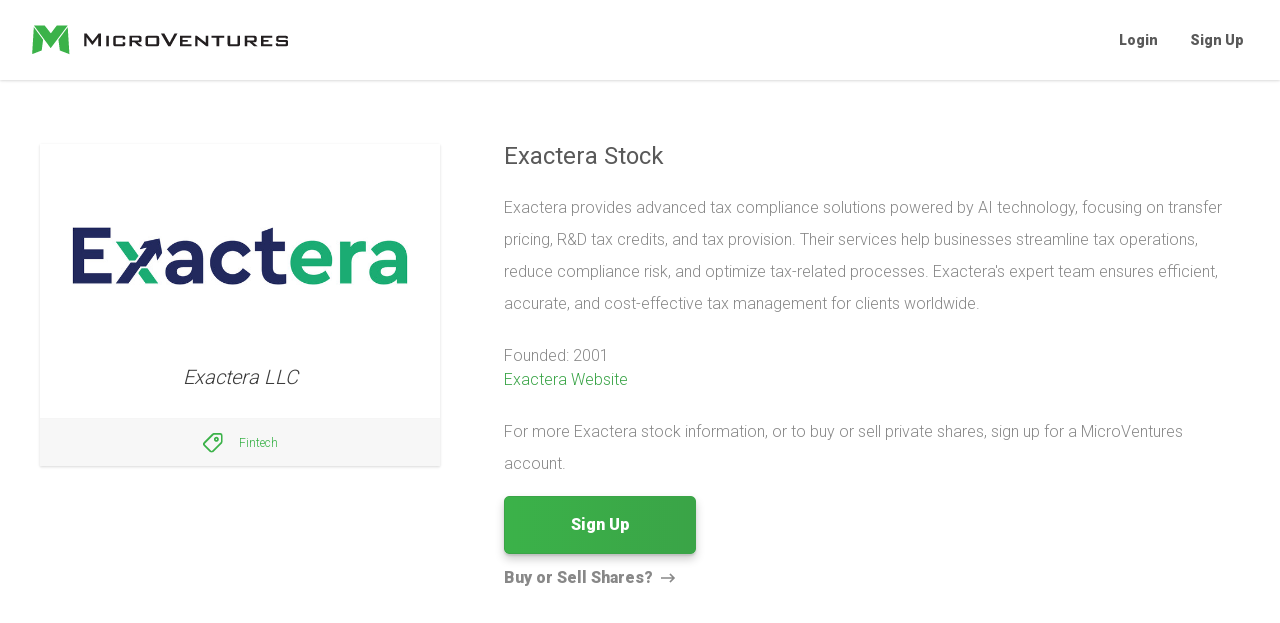

--- FILE ---
content_type: text/html; charset=utf-8
request_url: https://invest.microventures.com/stock/exactera
body_size: 8597
content:
<!DOCTYPE html>
<html lang="en">
<head>
    <title>Exactera Stock | Buy or Sell Shares | MicroVentures</title>
    <meta charset="UTF-8">
    <meta http-equiv="Cache-control" content="no-cache">
    <meta http-equiv="pragma" content="no-cache">
    <meta http-equiv="expires" content="Mon, 22 Jul 2002 11:12:01 GMT">
    <meta http-equiv="X-UA-Compatible" content="IE=edge">
    <meta name="viewport" content="width=device-width,initial-scale=1,maximum-scale=1,user-scalable=0">
    <meta name="keywords" content="venture capital, crowdfunding, equity crowdfunding, startup investing, investment opportunity, angel invest, jobs act">
    <meta name="author" content="MicroVenture Marketplace, Inc.">
    <link rel="shortcut icon" href="https://static.microventures.com/img/favicon.ico">
    <meta name="robots" content="index, follow">
    <meta name="application-name" content="MicroVentures">
    <meta name="twitter:card" content="summary">
    <meta name="twitter:site" content="@microventures">
    <meta name="twitter:domain" content="MicroVentures">
    <meta name="twitter:creator" content="@microventures">
    <meta name="twitter:image:src" content="https://static.microventures.com/MVlogo_bigNoTag.jpg">
    <meta property="og:image" content="https://static.microventures.com/MVlogo_bigNoTag.jpg">
    <meta property="og:image:url" content="https://static.microventures.com/MVlogo_bigNoTag.jpg">
    <meta property="og:image:secure_url" content="https://static.microventures.com/MVlogo_bigNoTag.jpg">
    <link rel="author" href="https://plus.google.com/u/0/114495075394853638494/">
    <link rel="publisher" href="https://plus.google.com/106237321303218970554/">
    <meta name="apple-mobile-web-app-capable" content="yes">
    <meta name="apple-mobile-web-app-status-bar-style" content="black">
    <link rel="apple-touch-icon-precomposed" href="https://static.microventures.com/img/apple-touch-icon-precomposed.png">
    <link rel="apple-touch-icon-precomposed" sizes="57x57" href="https://static.microventures.com/img/apple-touch-icon-57x57-precomposed.png">
    <link rel="apple-touch-icon-precomposed" sizes="60x60" href="https://static.microventures.com/img/apple-touch-icon-60x60-precomposed.png">
    <link rel="apple-touch-icon-precomposed" sizes="72x72" href="https://static.microventures.com/img/apple-touch-icon-72x72-precomposed.png">
    <link rel="apple-touch-icon-precomposed" sizes="76x76" href="https://static.microventures.com/img/apple-touch-icon-76x76-precomposed.png">
    <link rel="apple-touch-icon-precomposed" sizes="114x114" href="https://static.microventures.com/img/apple-touch-icon-114x114-precomposed.png">
    <link rel="apple-touch-icon-precomposed" sizes="120x120" href="https://static.microventures.com/img/apple-touch-icon-120x120-precomposed.png">
    <link rel="apple-touch-icon-precomposed" sizes="144x144" href="https://static.microventures.com/img/apple-touch-icon-144x144-precomposed.png">
    <link rel="apple-touch-icon-precomposed" sizes="152x152" href="https://static.microventures.com/img/apple-touch-icon-152x152-precomposed.png">
    <meta name="msapplication-TileColor" content="#3bb249">
    <meta name="msapplication-square70x70logo" content="https://static.microventures.com/img/windows-icon-70-70.png">
    <meta name="msapplication-square150x150logo" content="https://static.microventures.com/img/windows-icon-150-150.png">
    <meta name="msapplication-wide310x150logo" content="https://static.microventures.com/img/windows-icon-310-150.png">
    <meta name="msapplication-square310x310logo" content="https://static.microventures.com/img/windows-icon-310-310.png">
    <link href="https://static.microventures.com/app-static.css" rel="stylesheet">
    <link rel="canonical" href="https://invest.microventures.com/stock/exactera">
    <meta property="og:title" content="Exactera Stock | Buy or Sell Shares | MicroVentures">
    <meta name="description" content="Get the latest information on Exactera stock or buy and sell shares. Create a MicroVentures account to start investing.">
    <meta property="og:description" content="Get the latest information on Exactera stock or buy and sell shares. Create a MicroVentures account to start investing.">

    <script>
        function checkAndRedirect() {
            var investorEmail = localStorage.getItem('current_investor_email');
            if (investorEmail && investorEmail.trim() !== '') {
                var currentUrl = new URL(window.location.href);
                if (currentUrl.pathname.includes('/stock/')) {
                    var newPath = currentUrl.pathname.replace('/stock/', '/insights/');
                    var newUrl = currentUrl.origin + newPath + currentUrl.search;
                    window.location.href = newUrl;
                }
            }
        }
        checkAndRedirect()
    </script>
</head>
<body class="antialiased">

<div id="app" class="w-full h-full absolute flex flex-col">
    <header class="w-full mx-auto sticky top-0 z-top bg-white shadow">
        <nav class="bg-white max-w-7xl mx-auto">
            <div class="flex items-center justify-between text-gray-800 font-black relative">
                <div class="flex items-center pl-4 sm:pl-6 lg:pl-8">
                    <div class="flex items-center">
                        <div class="flex-shrink-0">
                            <a href="/login" class="">
                                <svg class="hidden md:block my-3 h-10 w-64">
                                    <use xlink:href="#MV_Logo"></use>
                                </svg>
                            </a>
                            <a href="/login" class="">
                                <svg class="block md:hidden my-3 h-8 w-12">
                                    <use xlink:href="#MV_Mark"></use>
                                </svg>
                            </a>
                        </div>
                    </div>
                </div>
                <div class="block text-left group flex items-center cursor-pointer pr-1 sm:pr-3 lg:pr-5">
                    <div class="flex items-center font-black text-gray-800">
                        <a href="/login" class="navItem">Login</a>
                        <a href="/signup" class="navItem">Sign Up</a>
                    </div>
                </div>
            </div>
        </nav>
    </header>
    
    <div class="flex-grow">
        <div class="insights-show">
            <div class="use-generic container m-auto px-4 pb-8 md:px-0">
                <div class="mt-4 md:mt-16 flex flex-wrap">
                    <div class="w-full md:w-1/3">
                        <div>
                            <div class="bg-white shadow-lg md:shadow relative pt-8">
                                <div class="w-full h-32 pt-8 px-8 flex content-center justify-center">
                                    <img src="https://static.microventures.com/img/offerings/df3419145880ba4b14d1d821f771e473.jpg" alt="Exactera logo" class="block m-auto mw-full mh-full">
                                </div>
                                <div class="w-full text-center pt-12 pb-4 px-8">
                                    <p class="f-roboto text-lg italic font-light leading-very-loose text-gray-900">
                                        Exactera LLC
                                    </p>
                                </div>
                                
                                <a href="#" class="industry-tag">
                                    <div class="tag-wrapper">
                                        <div class="hover-bg"></div>
                                        <div class="tag">
                                            <svg xmlns="http://www.w3.org/2000/svg" xmlns:xlink="http://www.w3.org/1999/xlink" viewBox="0 0 20 20">
                                                <defs><path id="a" d="M0 .295h19.705V20H0z"></path></defs>
                                                <g fill="currentColor" fill-rule="evenodd">
                                                    <g transform="translate(0 -.295)">
                                                        <mask id="b" fill="#fff"><use xlink:href="#a"></use></mask>
                                                        <path d="M11.026 2.086a.7.7 0 0 0-.493.204l-8.539 8.539a.698.698 0 0 0 0 .986l6.191 6.192a.7.7 0 0 0 .986-.001l8.539-8.54a.696.696 0 0 0 .204-.491V2.782a.697.697 0 0 0-.697-.696h-6.191zM8.677 20a2.479 2.479 0 0 1-1.758-.727L.727 13.08a2.49 2.49 0 0 1 0-3.517l8.54-8.54a2.469 2.469 0 0 1 1.759-.73h6.191a2.491 2.491 0 0 1 2.488 2.488v6.193c0 .665-.259 1.289-.73 1.758l-8.538 8.54a2.48 2.48 0 0 1-1.76.727z" mask="url(#b)"></path>
                                                    </g>
                                                    <path d="M13.394 5.614a.686.686 0 0 0-.492.204.689.689 0 0 0-.205.493c0 .186.072.361.204.491a.71.71 0 0 0 .985.001.684.684 0 0 0 .204-.492.688.688 0 0 0-.204-.492.687.687 0 0 0-.492-.205m0 3.185c-.665 0-1.29-.259-1.76-.729a2.475 2.475 0 0 1-.728-1.759c0-.665.26-1.29.73-1.759a2.469 2.469 0 0 1 1.758-.729c.664 0 1.29.26 1.76.73.47.468.727 1.093.727 1.758 0 .664-.258 1.288-.728 1.76a2.474 2.474 0 0 1-1.759.728"></path>
                                                </g>
                                            </svg>
                                            <p class="c-tombstone__industry">Fintech</p>
                                        </div>
                                    </div>
                                </a>
                                
                            </div>
                            <div class="flex justify-center py-6"></div>
                        </div>
                    </div>
                    
                    <div class="flex flex-col justify-between w-full md:w-2/3 pl-0 md:pl-8 lg:pl-16 md:pb-16 mb-12 md:mb-0">
                        <h1 class="f-roboto text-gray-800 text-xl">Exactera Stock</h1>
                        <p class="mt-6 f-roboto text-regular font-light leading-loose text-gray-700">Exactera provides advanced tax compliance solutions powered by AI technology, focusing on transfer pricing, R&D tax credits, and tax provision. Their services help businesses streamline tax operations, reduce compliance risk, and optimize tax-related processes. Exactera's expert team ensures efficient, accurate, and cost-effective tax management for clients worldwide.</p>

                        <div class="mt-6">
                            <p class="f-roboto text-regular font-light text-gray-700">Founded: 2001</p>
                            <p class="f-roboto text-regular font-light text-green-600"><a href="https://exactera.com/" target="_blank">Exactera Website</a></p>
                        </div>

                        <div class="mt-6 f-roboto text-regular font-light leading-loose text-gray-700 whitespace-pre-wrap">For more Exactera stock information, or to buy or sell private shares, sign up for a MicroVentures account.</div>

                        <div class="mt-82">
                            <div class="w-full text-center md:text-left mt-10 md:mt-0">
                                <a href="/signup" class="button mt-4 w-48 text-center">Sign Up</a>
                            </div>
                            <div class="block mt-2 text-center md:text-left">
                                <a href="https://microventures.com/liquidity" class="text-gray-700 hover:text-green-500">
                                    <span class="inline align-middle font-black f-roboto text-regular leading-loose">Buy or Sell Shares?</span>
                                    <svg xmlns="http://www.w3.org/2000/svg" viewBox="0 0 448 512" fill="currentColor" class="inline align-middle h-4 ml-1">
                                        <path d="M295.515 115.716l-19.626 19.626c-4.753 4.753-4.675 12.484.173 17.14L356.78 230H12c-6.627 0-12 5.373-12 12v28c0 6.627 5.373 12 12 12h344.78l-80.717 77.518c-4.849 4.656-4.927 12.387-.173 17.14l19.626 19.626c4.686 4.686 12.284 4.686 16.971 0l131.799-131.799c4.686-4.686 4.686-12.284 0-16.971L312.485 115.716c-4.686-4.686-12.284-4.686-16.97 0z"></path>
                                    </svg>
                                </a>
                            </div>
                        </div>
                    </div>
                </div>
                
                <div class="w-full border-t-2 bd-gray-100 md:mt-6 mb-8"></div>
                
                <div class="px-0 lg:px-16">
                    
                    <div class="flex flex-wrap mb-6">
                        <h2 class="text-left f-ptsans fs-26 font-bold leading-loose text-gray-900 mb-2 md:mb-4 border-b border-white">
                            Exactera Company Overview
                        </h2>
                        <div class="f-roboto text-regular font-light leading-loose text-gray-700 whitespace-pre-wrap">Exactera, established to transform the landscape of tax compliance, utilizes sophisticated AI technology to deliver specialized tax solutions. The company's expertise lies in transfer pricing, R&D tax credits, and tax provision, catering to the intricate demands of global tax regulations. By integrating advanced AI with in-depth tax knowledge, Exactera offers precise and efficient services designed to reduce compliance risks, control costs, and enhance transparency.

Exactera's transfer pricing services provide a comprehensive approach to managing compliance, mitigating risks of penalties through localized expertise and AI-driven analysis. Their R&D tax credit solutions simplify the complex application process, ensuring businesses can maximize their eligible credits. For tax provision, Exactera's automated systems streamline intricate calculations and produce audit-ready reports, significantly reducing the time and effort involved in tax reporting.

Founded by seasoned industry professionals, Exactera stands out for its commitment to innovation and excellence. The company's founders brought together their extensive experience and a vision to simplify tax compliance through technology. This foundation has enabled Exactera to develop tailored solutions that address the unique needs of businesses across various industries.

Exactera's approach is customer-centric, focusing on delivering reliable and effective tax management services. Their team of experts works closely with clients to understand their specific requirements and provide customized solutions. This personalized service, combined with the power of AI, ensures that Exactera's clients achieve optimal results in their tax operations.

In a constantly evolving tax landscape, Exactera continues to lead the industry with its innovative solutions and dedication to client success. Their ability to blend technology with tax expertise positions Exactera as a trusted partner for businesses seeking to navigate the complexities of tax compliance with confidence and efficiency.</div>
                    </div>
                    

                    <div class="flex flex-wrap mb-16">
                        <div class="w-full md:w-2/3 md:pr-8">
                            
                            <div>
                                <h2 class="text-left f-ptsans fs-26 font-bold leading-loose text-gray-900 mb-2 md:mb-4 border-b border-white">Management Team</h2>
                                <table>
                                    <tbody>
                                        
                                        <tr>
                                            <td class="f-roboto font-light text-regular text-gray-700 py-1">
                                                <span class="font-bold pr-1">Michael Hickman</span>
                                                <span>CEO, CFO</span>
                                            </td>
                                        </tr>
                                        
                                        <tr>
                                            <td class="f-roboto font-light text-regular text-gray-700 py-1">
                                                <span class="font-bold pr-1">Christy McDonald </span>
                                                <span>CRO</span>
                                            </td>
                                        </tr>
                                        
                                        <tr>
                                            <td class="f-roboto font-light text-regular text-gray-700 py-1">
                                                <span class="font-bold pr-1">Mimi Song</span>
                                                <span>Chief Economist </span>
                                            </td>
                                        </tr>
                                        
                                        <tr>
                                            <td class="f-roboto font-light text-regular text-gray-700 py-1">
                                                <span class="font-bold pr-1">Stephanie Israel </span>
                                                <span>Chief People Officer</span>
                                            </td>
                                        </tr>
                                        
                                        <tr>
                                            <td class="f-roboto font-light text-regular text-gray-700 py-1">
                                                <span class="font-bold pr-1">Cory Parrish </span>
                                                <span>CTO</span>
                                            </td>
                                        </tr>
                                        
                                    </tbody>
                                </table>
                            </div>
                            <div class="w-full pb-8"></div>
                            
                            
                            
                            <div>
                                <h2 class="block text-left f-ptsans fs-26 font-bold leading-loose text-gray-900 mb-2 md:mb-4 border-b border-white">Notable Investors</h2>
                                <div class="grid grid-cols-2 text-gray-700 cursor-pointer font-bold f-roboto text-sm leading-loose">
                                    
                                        <a href="#" class="hover:text-green-500">Insight Partners</a>
                                    
                                        <a href="#" class="hover:text-green-500">Savant Growth </a>
                                    
                                </div>
                            </div>
                            
                        </div>
                        
                        <div class="w-full md:w-1/3 pt-8 md:pt-0 flex items-center">
                            <div>
                                <div>
                                    <h2 class="text-left f-ptsans fs-26 font-bold leading-loose text-gray-900 mb-2 md:mb-4">Funding Information</h2>
                                    <div class="w-64 bg-white shadow">
                                        <div class="relative h-32 w-full">
                                            <img src="https://invest.microventures.com/img/bg-blur.7df8f14f.jpg" alt="Exactera background image" class="absolute w-full h-full">
                                            <div class="absolute transformCenter flex w-32 h-10 bg-gray-800 px-4 justify-around items-center">
                                                <svg xmlns="http://www.w3.org/2000/svg" viewBox="0 0 16 21" class="h-5 w-5">
                                                    <g fill="none" fill-rule="evenodd">
                                                        <path fill="#FEFEFE" d="M14.83 18.115c0 .444-.265.834-.567.834H2.523c-.302 0-.567-.39-.567-.834V9.974c0-.45.26-.83.568-.83H14.263c.307 0 .567.38.567.83v8.14zm-3.603-9.777H5.56v-1.22c0-1.579 1.27-2.864 2.833-2.864 1.562 0 2.834 1.285 2.834 2.864v1.22zm-2.99-6.38c.078-.002.235-.002.311 0 2.738.049 4.965 2.364 4.965 5.16v1.22h-1.48v-1.22c0-2.024-1.632-3.67-3.64-3.67-2.007 0-3.64 1.646-3.64 3.67v1.22h-1.48v-1.22c0-2.796 2.227-5.111 4.964-5.16zm6.082 6.381V7.118c0-3.233-2.582-5.91-5.757-5.967a10.641 10.641 0 0 0-.339 0c-3.174.057-5.756 2.734-5.756 5.967v1.22c-.73.036-1.317.756-1.317 1.636v8.14c0 .905.617 1.64 1.374 1.64h11.739c.757 0 1.373-.735 1.373-1.64v-8.14c0-.88-.585-1.6-1.317-1.635z"></path>
                                                        <path fill="#FEFEFE" d="M9.045 13.86a.404.404 0 0 0-.121.287v2.09c0 .018-.02.039-.036.039h-.99c-.016 0-.036-.021-.036-.039v-2.09a.404.404 0 0 0-.12-.287.842.842 0 0 1-.247-.607c0-.455.348-.839.777-.856a3.45 3.45 0 0 1 .243 0c.428.017.777.401.777.856 0 .234-.088.45-.247.607m-.497-2.269a4.439 4.439 0 0 0-.31 0c-.854.035-1.55.78-1.55 1.662 0 .391.13.757.368 1.05v1.934c0 .466.378.846.843.846h.989c.464 0 .843-.38.843-.846v-1.935c.238-.292.367-.658.367-1.05 0-.88-.695-1.626-1.55-1.66"></path>
                                                    </g>
                                                </svg>
                                                <p class="f-roboto text-sm py-1 text-white">Locked</p>
                                            </div>
                                        </div>
                                        <div class="p-6">
                                            <div class="bg-gray-600 h-4 w-1/2"></div>
                                            <div class="bg-gray-500 h-2 w-full my-3"></div>
                                            <div class="bg-gray-500 h-2 w-full my-3"></div>
                                            <div class="bg-gray-500 h-2 w-3/4 my-3 mb-16"></div>
                                        </div>
                                        <div class="w-full relative">
                                            <div class="abs-middle-wrapper">
                                                <a href="/signup" class="button abs-middle text-center">Register to unlock</a>
                                            </div>
                                        </div>
                                    </div>
                                </div>
                            </div>
                        </div>
                    </div>
                </div>

                
            </div>
        </div>
    </div>
    
    <footer class="py-8 px-6 f-roboto md:px-12 pt-16 bg-gradient-gray-50-bottom-lighter">
        <div class="container mx-auto text-base">
            <div class="pb-8 mb-8 border-b text-gray-900 border-transparent-100">
                <div class="mt-6 justify-center flex"><a href="https://microventures.com/about" target="_blank"
                                                         class="text-base font-black no-underline px-2 hover:underline text-gray-900 border-gray-900"><span>About</span><span
                            class="hidden md:inline ml-1">Us</span></a><a href="https://microventures.com/contact"
                                                                          target="_blank"
                                                                          class="border-l text-base font-black no-underline px-2 hover:underline text-gray-900 border-gray-900">Contact</a><a
                        href="https://microventures.com/portfolio" target="_blank"
                        class="border-l text-base font-black no-underline px-2 hover:underline text-gray-900 border-gray-900"><span
                            class="hidden md:inline mr-1">Our</span><span>Portfolio</span></a><a href="/insights"
                                                                                                 class="border-l text-base font-black no-underline px-2 hover:underline text-gray-900 border-gray-900 is-highlighted">Insights</a><a
                        href="https://microventures.com/press" target="_blank"
                        class="border-l text-base font-black no-underline px-2 hover:underline text-gray-900 border-gray-900">Press</a>
                </div>
                <div class="mt-6 justify-center flex lg:hidden"><a href="/invest"
                                                                   class="text-base font-black no-underline px-2 hover:underline text-gray-900 border-gray-900">Invest</a><a
                        href="https://microventures.com/liquidity" target="_blank"
                        class="border-l text-base font-black no-underline px-2 hover:underline text-gray-900 border-gray-900">Liquidity</a><a
                        href="https://microventures.com/equity-crowdfunding" target="_blank"
                        class="border-l text-base font-black no-underline px-2 hover:underline text-gray-900 border-gray-900">Equity
                        Crowdfunding</a></div>
                <div class="mt-6 justify-center flex lg:hidden"><a href="https://microventures.com/liquidity"
                                                                   target="_blank"
                                                                   class="text-base font-black no-underline px-2 hover:underline text-gray-900 border-gray-900">Institutional</a><a
                        href="https://help.microventures.com/" target="_blank"
                        class="border-l text-base font-black no-underline px-2 hover:underline text-gray-900 border-gray-900">Education</a><a
                        href="https://microventures.com/blog" target="_blank"
                        class="border-l text-base font-black no-underline px-2 hover:underline text-gray-900 border-gray-900">Blog</a><a
                        href="https://microventures.com/careers" target="_blank"
                        class="border-l text-base font-black no-underline px-2 hover:underline text-gray-900 border-gray-900">Careers</a>
                </div>
                <div class="mt-6 justify-center hidden lg:flex"><a href="/invest"
                                                                   class="text-base font-black no-underline px-2 hover:underline text-gray-900 border-gray-900">Invest</a><a
                        href="https://microventures.com/liquidity" target="_blank"
                        class="border-l text-base font-black no-underline px-2 hover:underline text-gray-900 border-gray-900">Liquidity</a><a
                        href="https://microventures.com/equity-crowdfunding" target="_blank"
                        class="border-l text-base font-black no-underline px-2 hover:underline text-gray-900 border-gray-900">Equity
                        Crowdfunding</a><a href="https://microventures.com/liquidity" target="_blank"
                                           class="border-l text-base font-black no-underline px-2 hover:underline text-gray-900 border-gray-900">Institutional</a><a
                        href="https://help.microventures.com/" target="_blank"
                        class="border-l text-base font-black no-underline px-2 hover:underline text-gray-900 border-gray-900">Education</a><a
                        href="https://microventures.com/blog" target="_blank"
                        class="border-l text-base font-black no-underline px-2 hover:underline text-gray-900 border-gray-900">Blog</a><a
                        href="https://microventures.com/careers" target="_blank"
                        class="border-l text-base font-black no-underline px-2 hover:underline text-gray-900 border-gray-900">Careers</a>
                </div>
                <div class="mt-6 justify-center flex md:hidden"><a href="https://finra.org" target="_blank"
                                                                   class="text-base font-black no-underline px-2 hover:underline text-gray-900 border-gray-900">FINRA</a><a
                        href="https://sipc.org" target="_blank"
                        class="border-l text-base font-black no-underline px-2 hover:underline text-gray-900 border-gray-900">SIPC</a><a
                        href="https://www.sec.gov" target="_blank"
                        class="border-l text-base font-black no-underline px-2 hover:underline text-gray-900 border-gray-900">SEC</a><a
                        href="https://microventures.com/customer-relationship-summary" target="_blank"
                        class="border-l text-base font-black no-underline px-2 hover:underline text-gray-900 border-gray-900">Form
                        CRS</a></div>
                <div class="mt-6 justify-center flex md:hidden"><a href="https://microventures.com/privacy-policy"
                                                                   target="_blank"
                                                                   class="text-base font-black no-underline px-2 hover:underline text-gray-900 border-gray-900">Privacy
                        Policy</a><a href="https://microventures.com/business-continuity-plan" target="_blank"
                                     class="border-l text-base font-black no-underline px-2 hover:underline text-gray-900 border-gray-900">Business
                        Continuity Plan</a></div>
                <div class="mt-6 justify-center hidden md:flex"><a href="https://finra.org" target="_blank"
                                                                   class="text-base font-black no-underline px-2 hover:underline text-gray-900 border-gray-900">FINRA</a><a
                        href="https://sipc.org" target="_blank"
                        class="border-l text-base font-black no-underline px-2 hover:underline text-gray-900 border-gray-900">SIPC</a><a
                        href="https://www.sec.gov" target="_blank"
                        class="border-l text-base font-black no-underline px-2 hover:underline text-gray-900 border-gray-900">SEC</a><a
                        href="https://microventures.com/customer-relationship-summary" target="_blank"
                        class="border-l text-base font-black no-underline px-2 hover:underline text-gray-900 border-gray-900">Form
                        CRS</a><a href="https://microventures.com/privacy-policy" target="_blank"
                                  class="border-l text-base font-black no-underline px-2 hover:underline text-gray-900 border-gray-900">Privacy
                        Policy</a><a href="https://microventures.com/business-continuity-plan" target="_blank"
                                     class="border-l text-base font-black no-underline px-2 hover:underline text-gray-900 border-gray-900">Business
                        Continuity Plan</a></div>
            </div>
            <div class="font-light text-center pb-8 mb-8 border-b text-base leading-very-loose text-gray-900 border-transparent-100">
                <p>Brokerage Products: Not FDIC Insured • No Bank Guarantee • May Lose Value</p>
                <p class="mt-2"><span>Check out the background of our</span><a
                        href="https://brokercheck.finra.org/firm/summary/152513" target="_blank"
                        class="underline ml-1 text-gray-900 hover:text-gray-1000">broker-dealer</a><span class="ml-1">and investment professionals on FINRA's BrokerCheck</span>
                </p></div>
            <div class="pb-16 leading-8 font-light leading-semi-loose text-gray-700"><p><a href="/"
                                                                                           class="no-underline hover:underline text-gray-700 is-highlighted">MicroVentures.com</a><span
                        class="ml-1">is a website owned and operated by MicroVentures, Inc. All securities-related activities are conducted through MicroVenture Marketplace, Inc., a registered broker-dealer and member</span><a
                        href="https://finra.org" target="_blank" class="no-underline hover:underline ml-1 text-gray-700">FINRA</a><span>/</span><a
                        href="https://sipc.org" target="_blank"
                        class="no-underline hover:underline text-gray-700">SIPC</a><span>. By accessing this site and any pages thereof, you agree to be bound by our</span><a
                        href="https://microventures.com/user-agreement" target="_blank"
                        class="no-underline hover:underline ml-1 text-gray-700">User Agreement</a><span
                        class="ml-1">and</span><a href="https://microventures.com/privacy-policy" target="_blank"
                                                  class="no-underline hover:underline ml-1 text-gray-700">Privacy Policy</a><span>. MicroVenture Marketplace, Inc. does not provide investment advice or make investment recommendations. No communication, through this website or in any other medium, should be construed as a recommendation for any security offering on or off this investment platform.</span>
                </p>
                <p class="font-medium mt-6">
                    <a href="https://microventures.com/disclosure" target="_blank" class="no-underline hover:underline text-gray-700">Read Full Disclosure.</a>
                </p>
            </div>
        </div>
    </footer>
</div>
<div class="hidden">
    <svg xmlns="http://www.w3.org/2000/svg" xmlns:xlink="http://www.w3.org/1999/xlink"
         style="position:absolute;width:0;height:0;visibility:hidden;">
        <defs>
            <style>.cls-1 {
                    fill: none;
                }

                .cls-2 {
                    clip-path: url(#clip-path);
                }

                .cls-3 {
                    fill: #3bb249;
                }

                .cls-4 {
                    fill: #fff;
                }

                .cls-5 {
                    fill: #231f20;
                }</style>
            <symbol viewBox="0 0 651.478 72" id="MV_Logo"><title>MicroVentures Logo</title>
                <g fill-rule="evenodd">
                    <polyline fill="#3BB249"
                              points="5.025,-0.74 32.406,-0.74 47.971,19.139 62.976,-0.74 90.732,-0.74 47.597,56.834 5.025,-0.74"></polyline>
                    <polyline fill="#3BB249"
                              points="4.65,3.384 0.336,72.025 24.716,62.649 28.28,35.268 4.65,3.384"></polyline>
                    <polyline fill="#3BB249"
                              points="90.919,3.384 95.233,72.025 70.852,62.649 67.288,35.268 90.919,3.384"></polyline>
                    <path fill="#231F20"
                          d="M132.721,52.053V19.356h6.146l15.397,19.767l15.081-19.767h6.084v32.696h-7.034V31.838 c0-0.802,0.084-1.962,0.254-3.487c-0.802,1.648-1.438,2.788-1.903,3.422l-12.291,16.349h-1.52L140.641,31.71 c-0.886-1.183-1.54-2.303-1.964-3.359c0.128,1.311,0.19,2.47,0.19,3.487v20.214L132.721,52.053"></path>
                    <rect x="189.052" y="25.248" fill="#231F20" width="6.526" height="26.805"></rect>
                    <path fill="#231F20"
                          d="M230.998,30.19h-17.553v16.729h17.553v-5.706l6.589,1.333v3.169c0,2.492-0.497,4.172-1.488,5.038 c-0.992,0.864-2.841,1.299-5.543,1.299h-16.729c-2.705,0-4.539-0.445-5.512-1.331c-0.972-0.888-1.459-2.556-1.459-5.006V31.586 c0-2.496,0.487-4.175,1.459-5.042c0.973-0.861,2.807-1.296,5.512-1.296h16.729c2.702,0,4.551,0.436,5.543,1.296 c0.992,0.867,1.488,2.546,1.488,5.042v2.594l-6.589,0.955V30.19"></path>
                    <path fill="#231F20"
                          d="M248.295,52.053V25.248h24.144c4.181,0,6.271,1.736,6.271,5.196v6.338c0,3.42-2.09,5.129-6.271,5.129h-3.676 l12.736,10.141h-9.379l-11.216-10.141h-6.146v10.141L248.295,52.053 M269.648,29.876h-14.89v7.411h14.89 c1.986,0,2.978-0.717,2.978-2.152v-3.107C272.626,30.592,271.634,29.876,269.648,29.876z"></path>
                    <path fill="#231F20"
                          d="M288.848,31.586c0-2.537,0.488-4.223,1.46-5.072c0.973-0.842,2.815-1.266,5.523-1.266h20.758 c2.708,0,4.551,0.425,5.523,1.266c0.974,0.849,1.462,2.535,1.462,5.072v14.129c0,2.492-0.499,4.172-1.493,5.038 c-0.994,0.864-2.825,1.299-5.492,1.299h-20.758c-2.708,0-4.55-0.434-5.523-1.299c-0.972-0.867-1.46-2.546-1.46-5.038V31.586 M295.438,46.919h21.543V30.19h-21.543V46.919z"></path>
                    <polyline fill="#231F20"
                              points="346.956,52.053 328.071,19.356 336.752,19.356 349.995,42.99 362.605,19.356 370.209,19.356 352.213,52.053 346.956,52.053"></polyline>
                    <polyline fill="#231F20"
                              points="376.673,52.053 376.673,25.248 405.439,25.248 405.439,30 383.261,30 383.261,35.833 396.19,35.833 396.19,40.456 383.261,40.456 383.261,47.045 405.757,47.045 405.757,52.053 376.673,52.053"></polyline>
                    <polyline fill="#231F20"
                              points="415.194,52.053 415.194,25.248 419.696,25.248 442.442,43.056 442.442,25.248 448.335,25.248 448.335,52.053 443.835,52.053 421.15,33.99 421.15,52.053 415.194,52.053"></polyline>
                    <polyline fill="#231F20"
                              points="476.279,30.064 476.279,52.053 469.753,52.053 469.753,30.064 456.825,30.064 456.825,25.248 489.267,25.248 489.267,30.064 476.279,30.064"></polyline>
                    <path fill="#231F20"
                          d="M504.284,25.248v21.797h18.566V25.248h6.591v20.468c0,2.492-0.499,4.172-1.491,5.038 c-0.992,0.864-2.841,1.299-5.542,1.299h-17.744c-2.705,0-4.543-0.434-5.512-1.299c-0.974-0.867-1.455-2.546-1.455-5.038V25.248 H504.284"></path>
                    <path fill="#231F20"
                          d="M541.352,52.053V25.248h24.143c4.18,0,6.27,1.736,6.27,5.196v6.338c0,3.42-2.09,5.129-6.27,5.129h-3.675 l12.733,10.141h-9.375l-11.216-10.141h-6.146v10.141L541.352,52.053 M562.709,29.876h-14.893v7.411h14.893 c1.983,0,2.977-0.717,2.977-2.152v-3.107C565.686,30.592,564.691,29.876,562.709,29.876z"></path>
                    <polyline fill="#231F20"
                              points="582.541,52.053 582.541,25.248 611.306,25.248 611.306,30 589.126,30 589.126,35.833 602.056,35.833 602.056,40.456 589.126,40.456 589.126,47.045 611.622,47.045 611.622,52.053 582.541,52.053"></polyline>
                    <path fill="#231F20"
                          d="M645.84,30.064H627.4v5.64h17.425c2.702,0,4.539,0.432,5.512,1.299c0.972,0.867,1.457,2.545,1.457,5.037 v3.675c0,2.492-0.486,4.172-1.457,5.038c-0.973,0.864-2.81,1.299-5.512,1.299H627.4c-2.705,0-4.551-0.434-5.546-1.299 c-0.992-0.867-1.487-2.546-1.487-5.038v-0.762l5.829-1.075v3.167h19.706V40.9H628.54c-2.663,0-4.499-0.433-5.512-1.299 c-1.017-0.867-1.523-2.545-1.523-5.04v-2.976c0-2.496,0.506-4.175,1.523-5.042c1.013-0.861,2.849-1.296,5.512-1.296h15.903 c2.578,0,4.394,0.405,5.45,1.202c1.058,0.806,1.584,2.348,1.584,4.628v0.633l-5.638,1.206v-2.852"></path>
                </g>
            </symbol>
            <symbol viewBox="20 0 54 72" id="MV_Mark"><title>MicroVentures Logo</title>
                <g fill-rule="evenodd">
                    <polyline fill="#3BB249"
                              points="5.025,-0.74 32.406,-0.74 47.971,19.139 62.976,-0.74 90.732,-0.74 47.597,56.834 5.025,-0.74"></polyline>
                    <polyline fill="#3BB249"
                              points="4.65,3.384 0.336,72.025 24.716,62.649 28.28,35.268 4.65,3.384"></polyline>
                    <polyline fill="#3BB249"
                              points="90.919,3.384 95.233,72.025 70.852,62.649 67.288,35.268 90.919,3.384"></polyline>
                </g>
            </symbol>
        </defs>
    </svg>
</div>

</body>
</html>